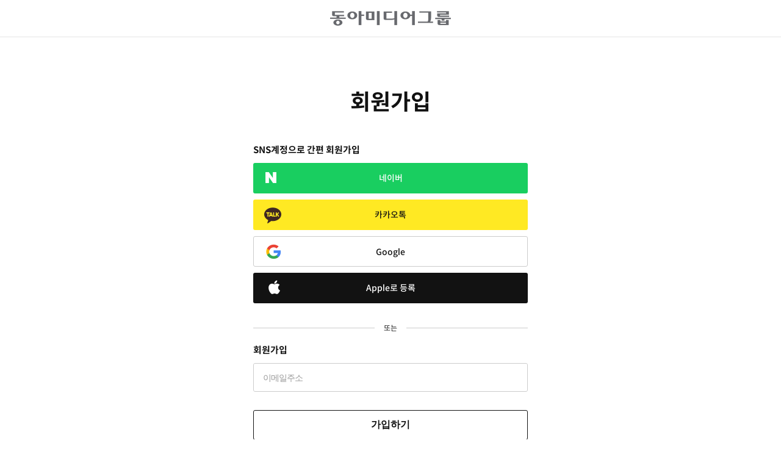

--- FILE ---
content_type: text/html; charset=utf-8
request_url: https://secure.donga.com/membership/join.php?gourl=https%3A%2F%2F29street.donga.com%2Farticle%2Fall%2F67%2F1977882%2F1
body_size: 11885
content:
<!DOCTYPE html>
<html lang="ko">
<head>
<title>회원가입｜동아일보</title>
<meta charset="utf-8" />
<meta http-equiv="X-UA-Compatible" content="IE=edge" />
<meta name="viewport" content="width=device-width, initial-scale=1.0, maximum-scale=1.0, minimum-scale=1.0, user-scalable=no, target-densitydpi=medium-dpi" />
<link rel="image_src" href="https://image.donga.com/m/2022/images/common/apple-touch-icon.png" />
<meta property="og:image" content="https://image.donga.com/m/2022/images/common/apple-touch-icon.png"/>

<link rel="stylesheet" type="text/css" href="https://image.donga.com/join/css/common_v1.css?t=20250714" />
<script type="text/javascript" src="https://image.donga.com/donga/js.v.1.0/jquery-latest.js"></script>
<script type="text/javascript" src="https://image.donga.com/donga/js.v.1.0/jquery-ui.js"></script>
<script type="text/javascript" src="https://image.donga.com/donga/js.v.1.0/jquery-cookie.js"></script>
<script type="text/javascript" src="https://image.donga.com/donga/js.v.2.0/donga_ui.js"></script>
    <script>
    window.dataLayer = window.dataLayer || [];
    window.dataLayer.push({
        'userData': {
            'userId': '',
            'loginType': '',
            'loginStatus': 'logout'
        }
    });
    </script><script type="text/javascript" src="https://image.donga.com/donga/js.v.1.0/GAbuilder.js"></script>
<script type="text/javascript">
gabuilder = new GAbuilder('GTM-PCVCHHT') ;
let pageviewObj = {
    'up_login_status' : 'N'
}
gabuilder.GAScreen(pageviewObj);
</script>            
<!-- Google Tag Manager -->
<script>(function(w,d,s,l,i){w[l]=w[l]||[];w[l].push({'gtm.start':
new Date().getTime(),event:'gtm.js'});var f=d.getElementsByTagName(s)[0],
j=d.createElement(s),dl=l!='dataLayer'?'&l='+l:'';j.async=true;j.src=
'https://www.googletagmanager.com/gtm.js?id='+i+dl;f.parentNode.insertBefore(j,f);
})(window,document,'script','dataLayer','GTM-PCVCHHT');</script>
<!-- End Google Tag Manager -->
<style>
    @font-face {
        font-family: 'Poppins';
        font-weight: 400;
        src: url('https://image.donga.com/font/Poppins-Regular.ttf') format('truetype');
    }

    @font-face {
        font-family: 'Poppins';
        font-weight: 500;
        src: url('https://image.donga.com/font/Poppins-Medium.ttf') format('truetype');
    }

    @font-face {
        font-family: 'Poppins';
        font-weight: 600;
        src: url('https://image.donga.com/font/Poppins-SemiBold.ttf') format('truetype');
    }
</style>
</head>
<body>
<!-- Google Tag Manager (noscript) -->
<noscript><iframe src="https://www.googletagmanager.com/ns.html?id=GTM-PCVCHHT"
height="0" width="0" style="display:none;visibility:hidden"></iframe></noscript>
<!-- End Google Tag Manager (noscript) -->
<div class="skip"><a href="#content">본문바로가기</a></div>
<div id="wrap">
    <div id='header'><h1><a href='https://www.donga.com/'><img src='https://image.donga.com/join/images/logo_img03.png' alt='동아미디어그룹' /></a></h1></div> 
	    <div id="container"><div id='content' class='login_wrap'><h2 class='tit_txt'>회원가입</h2><div class='sns_login'><h2 class='tit'>SNS계정으로 간편 회원가입</h2><a href='javascript:void(0);' onclick='javascript:return loginSubmit(4, "join_sns");' class='btn_naver'><span class='naver'>네이버</span></a>
<a href='javascript:void(0);' onclick='javascript:return loginSubmit(3, "join_sns");' class='btn_kakaotalk'><span class='kakaotalk'>카카오톡</span></a>
<a href='javascript:void(0);' onclick='javascript:return loginSubmit(5, "join_sns");' class='btn_google'><span class='google'>Google</span></a><a href='javascript:void(0);' onclick='javascript:return snsLogin(6);' class='btn_apple'><span class='apple'>Apple로 등록</span></a></div><div class='login_or'><span>또는</span></div><form name='inputForm' id='inputForm' method='post'><input type='hidden' id='mode' name='mode'><input type='hidden' name='sid' id='sid'><input type='hidden' name='gourl' value='https://29street.donga.com/article/all/67/1977882/1'><input type='hidden' name='oauth_token' id='oauth_token'><fieldset><legend>회원가입 폼</legend><div class='login_box'><h2 class='tit'>회원가입</h2><div class='input_info' id='email_area'><span class='input_box'><label for='email' id='label_email' class='lb_email'>이메일</label><input type='text' id='email' name='email' class='int' value='' placeholder='이메일주소' /></span></div><p class='error_msg'></p></div></fieldset></form><button class='btn_process' id='joinbtn' type='submit'><span class='txt'>가입하기</span></button><script>function loginSubmit( sid )
{
    $('#sid').val( sid ) ;
    $('#mode').val('join_sns') ;
    $('#inputForm').attr('action', './join_sns.php') ;
    $('#inputForm').submit() ;

    return false ;
}function snsLogin(param)
{
    var data ;

    try {
        data = JSON.parse(param);
        if( data.type == "LOGIN_SUCCESS" )
        {
            if( data.idToken )
            {
                $('#sid').val( data.sid ) ;
                $('#oauth_token').val( data.idToken ) ;

                $('#inputForm').attr('action', './join_sns.php') ;
                $('#inputForm').submit() ;                    
            }
        }
        else
        {
            loginSubmit( param ) ;
        }
    } 
    catch (e) {}    

    return false ;
}</script><div class='find_info'><a href='./login.php?gourl=https%3A%2F%2F29street.donga.com%2Farticle%2Fall%2F67%2F1977882%2F1'>로그인</a><a href='./find_info.php?p0=infoID'>가입여부확인</a><a href='./find_info.php?p0=infoPW'>비밀번호 재설정</a></div></div><script>
$(document).ready( function(){
    $('#joinbtn').click(function() {
        callDBexec( 'joinEMAIL' ) ;
    });
});

function sendEmail()
{
    var ajaxUrl = './email.php' ;

    var param = $('#emailForm').serialize() ;

    $.ajax({
        type: "POST",
        url: ajaxUrl,
        data: param,
        success: function(request) {
            if ( request == 'OK' )
            {
                $('#emailForm').attr('action', "./join.php?gourl=https%3A%2F%2F29street.donga.com%2Farticle%2Fall%2F67%2F1977882%2F1") ;
                $('#emailForm').submit() ;
            }
            else
            {
                popLayer( 'alertPopup', 'show', request ) ;
            }
        },
        error : function(request, status, error) {
            popLayer( 'alertPopup', 'show', ' 오류가 발생하였습니다. 잠시 후 이용해주세요. ' ) ;
        }
    });

    return false ;
}

function callDBexec( m, c )
{
    if ( m !== undefined )
    {
        $('#mode').val( m ) ;
    }

    var param = $("#inputForm").serialize() ;
    var ajaxUrl = "./dbExec.php" ;

    $.ajax({
        type: "POST",
        url: ajaxUrl,
        data: param,
        success: function(request) {
            if ( m == 'joinEMAIL' )
            {
                if ( request == 'OK' )
                {
                    $('#mode').val('') ;
                    $('.error_msg').text('') ;
                    $('#inputForm').attr('action', "./join.php?gourl=https%3A%2F%2F29street.donga.com%2Farticle%2Fall%2F67%2F1977882%2F1") ;
                    $('#inputForm').submit() ;
                }
                else
                {
                    $('.error_msg').text( request ) ;
                }
            }
        },
        error : function(request, status, error) {
//              alert("code : " + request.status + "\nmessage : " + request.reponseText);
            alert(' 오류가 발생하였습니다. 잠시 후 이용해주세요. ') ;
        }
    });
}
</script>    </div>
    <footer><div class='person_info'><a href='https://secure.donga.com/membership/policy/service.php' class='term01'>이용약관</a><a href='https://secure.donga.com/membership/policy/privacy.php' class='term02'>개인정보처리방침</a><a href='https://faq.donga.com/' class='term01'>고객센터</a><p class='copyright'>Copyright by dongA.com</p></div></footer>
</div>
<div id="alertPopup" class="basic_popup txt_popup">
    <div class="popup_cont">
        <div class="text02" id="text02"></div>
    </div>
</div>
<div id="alertBtnPopup" class="basic_popup">
    <div class="popup_cont">
        <p class="text"></p>
        <div class="btn_area">
            <a href="javascript:void(0);" class="btn_confirm" onclick="javascript:return false;">확인</a>
        </div>
    </div>
</div>
<div id="loginState_popup" class="basic_popup">
    <div class="popup_cont">
        <div class="text">
            <strong></strong>
            <p class="text02"></p>
        </div>
        <div class="btn_area">
            <a href="javascript:void(0);" class="btn_confirm02">확인</a>
        </div>
    </div>
</div>
<script>
    $(document).ready(function(){
        $('.btn_toggle_pw').click(function(){
            $(this).toggleClass('is_active') ;
            if ($(this).hasClass('is_active')) {
                $(this).siblings('input').prop('type','text') ;
            } else {
                $(this).siblings('input').prop('type','password') ;
            }
        });
    });

    function popLayer( id, mode, txt, url, modCont )
    {
        if ( txt !== undefined )
        {
            if ( id == 'alertPopup' )
            {
                $('#'+ id +' .popup_cont .text02').html( txt ) ;

                if ( modCont !== undefined ) $('#text02').attr('class', modCont) ;
            }
            else if ( id == 'alertBtnPopup' )
            {
                $('#'+ id +' .popup_cont .text').html( txt ) ;
            }
            else if ( id == 'loginState_popup' )
            {
                $('#'+ id +' .popup_cont .text strong').html( txt ) ;
                $('#'+ id +' .popup_cont .text .text02').html( modCont ) ;
            }
        }

        if ( ( url != undefined ) && ( url != '' ) )
        {        
            $('body').on('click', function() {
                if ( url == 'reload') { location.reload() ; }
                else if ( url == 'msg' )
                {
                    $( '#' + id ).removeClass('open');
                    $('body').css('overflow' , 'visible');
                }
                else { location.href = url ; }
            });             
        }

        if ( mode == 'show' )
        {
            $( '#' + id ).addClass('open');
            $('body').css('overflow' , 'hidden');

            if ( id == 'alertPopup' )
            {
                setTimeout(function(){
                    if ( ( url != undefined ) && ( url != '' ) )
                    {        
                        if ( id == 'alertPopup' )
                        {
                            if ( url == 'reload') { location.reload() ; }
                            else if ( url == 'msg' )
                            {
                                $( '#' + id ).removeClass('open');
                                $('body').css('overflow' , 'visible');
                            }
                            else { location.href = url ; }            
                        }
                    }
                    else
                    {
                        $( '#' + id ).removeClass('open') ;
                        $('body').css('overflow' , 'visible') ;
                    }
                }, 1500) ;
            }
        }
        else if ( mode == 'hide' )
        {
            $( '#' + id ).removeClass('open');
            $('body').css('overflow' , 'visible');
        }
    }
</script>
</body>
</html>